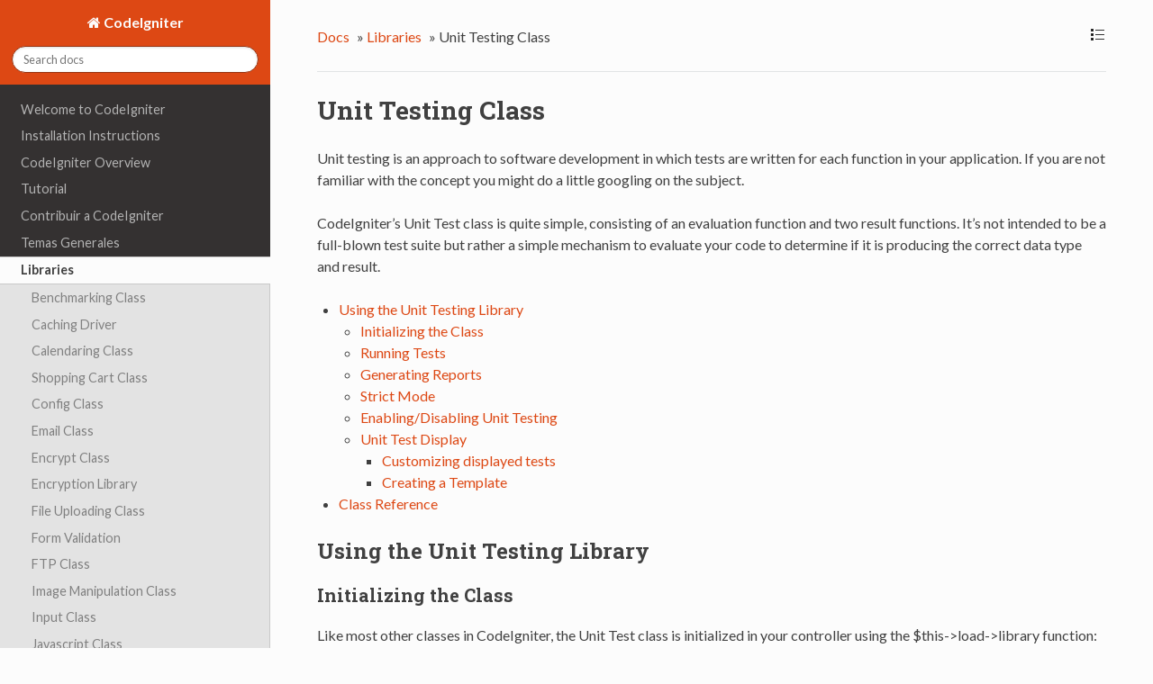

--- FILE ---
content_type: text/html
request_url: https://www.codeigniter.es/user_guide/libraries/unit_testing.html
body_size: 8462
content:


<!DOCTYPE html>
<!--[if IE 8]><html class="no-js lt-ie9" lang="en" > <![endif]-->
<!--[if gt IE 8]><!--> <html class="no-js" lang="en" > <!--<![endif]-->
<head>
  <meta charset="utf-8">
  <meta name="viewport" content="width=device-width, initial-scale=1.0">
  
  <title>Unit Testing Class &mdash; CodeIgniter 3.1.5 documentación</title>
  

  
  
    <link rel="shortcut icon" href="../_static/ci-icon.ico"/>
  

  
  <link href='https://fonts.googleapis.com/css?family=Lato:400,700,400italic,700italic|Roboto+Slab:400,700|Inconsolata:400,700&subset=latin,cyrillic' rel='stylesheet' type='text/css'>

  
  
    

  

  
  
    <link rel="stylesheet" href="../_static/css/citheme.css" type="text/css" />
  

  
    <link rel="top" title="CodeIgniter 3.1.5 documentación" href="../index.html"/>
        <link rel="up" title="Libraries" href="index.html"/>
        <link rel="next" title="URI Class" href="uri.html"/>
        <link rel="prev" title="Typography Class" href="typography.html"/> 

  
  <script src="https://cdnjs.cloudflare.com/ajax/libs/modernizr/2.6.2/modernizr.min.js"></script>

</head>

<body class="wy-body-for-nav" role="document">

  <div id="nav">
  <div id="nav_inner">
    
    
    
      <div id="pulldown-menu" class="ciNav">
        <ul>
<li class="toctree-l1"><a class="reference internal" href="../general/welcome.html">Welcome to CodeIgniter</a><ul class="simple">
</ul>
</li>
</ul>
<ul>
<li class="toctree-l1"><a class="reference internal" href="../installation/index.html">Installation Instructions</a><ul>
<li class="toctree-l2"><a class="reference internal" href="../installation/downloads.html">Downloading CodeIgniter</a></li>
<li class="toctree-l2"><a class="reference internal" href="../installation/index.html">Installation Instructions</a></li>
<li class="toctree-l2"><a class="reference internal" href="../installation/upgrading.html">Upgrading From a Previous Version</a></li>
<li class="toctree-l2"><a class="reference internal" href="../installation/troubleshooting.html">Troubleshooting</a></li>
</ul>
</li>
</ul>
<ul>
<li class="toctree-l1"><a class="reference internal" href="../overview/index.html">CodeIgniter Overview</a><ul>
<li class="toctree-l2"><a class="reference internal" href="../overview/getting_started.html">Getting Started</a></li>
<li class="toctree-l2"><a class="reference internal" href="../overview/at_a_glance.html">CodeIgniter at a Glance</a></li>
<li class="toctree-l2"><a class="reference internal" href="../overview/features.html">Supported Features</a></li>
<li class="toctree-l2"><a class="reference internal" href="../overview/appflow.html">Application Flow Chart</a></li>
<li class="toctree-l2"><a class="reference internal" href="../overview/mvc.html">Model-View-Controller</a></li>
<li class="toctree-l2"><a class="reference internal" href="../overview/goals.html">Architectural Goals</a></li>
</ul>
</li>
</ul>
<ul>
<li class="toctree-l1"><a class="reference internal" href="../tutorial/index.html">Tutorial</a><ul>
<li class="toctree-l2"><a class="reference internal" href="../tutorial/static_pages.html">Static pages</a></li>
<li class="toctree-l2"><a class="reference internal" href="../tutorial/news_section.html">News section</a></li>
<li class="toctree-l2"><a class="reference internal" href="../tutorial/create_news_items.html">Create news items</a></li>
<li class="toctree-l2"><a class="reference internal" href="../tutorial/conclusion.html">Conclusion</a></li>
</ul>
</li>
</ul>
<ul>
<li class="toctree-l1"><a class="reference internal" href="../contributing/index.html">Contribuir a CodeIgniter</a><ul>
<li class="toctree-l2"><a class="reference internal" href="../documentation/index.html">Escribir documentación de CodeIgniter</a></li>
<li class="toctree-l2"><a class="reference internal" href="../DCO.html">Developer&#8217;s Certificate of Origin 1.1</a></li>
</ul>
</li>
</ul>
<ul>
<li class="toctree-l1"><a class="reference internal" href="../general/index.html">Temas Generales</a><ul>
<li class="toctree-l2"><a class="reference internal" href="../general/urls.html">Las URLs de CodeIgniter</a></li>
<li class="toctree-l2"><a class="reference internal" href="../general/controllers.html">Controlladores</a></li>
<li class="toctree-l2"><a class="reference internal" href="../general/reserved_names.html">Nombres Reservados</a></li>
<li class="toctree-l2"><a class="reference internal" href="../general/views.html">Vistas</a></li>
<li class="toctree-l2"><a class="reference internal" href="../general/models.html">Modelos</a></li>
<li class="toctree-l2"><a class="reference internal" href="../general/helpers.html">Helpers</a></li>
<li class="toctree-l2"><a class="reference internal" href="../general/libraries.html">Using CodeIgniter Libraries</a></li>
<li class="toctree-l2"><a class="reference internal" href="../general/creating_libraries.html">Creating Libraries</a></li>
<li class="toctree-l2"><a class="reference internal" href="../general/drivers.html">Using CodeIgniter Drivers</a></li>
<li class="toctree-l2"><a class="reference internal" href="../general/creating_drivers.html">Creating Drivers</a></li>
<li class="toctree-l2"><a class="reference internal" href="../general/core_classes.html">Creating Core System Classes</a></li>
<li class="toctree-l2"><a class="reference internal" href="../general/ancillary_classes.html">Creating Ancillary Classes</a></li>
<li class="toctree-l2"><a class="reference internal" href="../general/hooks.html">Hooks - Extending the Framework Core</a></li>
<li class="toctree-l2"><a class="reference internal" href="../general/autoloader.html">Auto-loading Resources</a></li>
<li class="toctree-l2"><a class="reference internal" href="../general/common_functions.html">Common Functions</a></li>
<li class="toctree-l2"><a class="reference internal" href="../general/compatibility_functions.html">Compatibility Functions</a></li>
<li class="toctree-l2"><a class="reference internal" href="../general/routing.html">URI Routing</a></li>
<li class="toctree-l2"><a class="reference internal" href="../general/errors.html">Error Handling</a></li>
<li class="toctree-l2"><a class="reference internal" href="../general/caching.html">Caching</a></li>
<li class="toctree-l2"><a class="reference internal" href="../general/profiling.html">Profiling Your Application</a></li>
<li class="toctree-l2"><a class="reference internal" href="../general/cli.html">Running via the CLI</a></li>
<li class="toctree-l2"><a class="reference internal" href="../general/managing_apps.html">Managing your Applications</a></li>
<li class="toctree-l2"><a class="reference internal" href="../general/environments.html">Handling Multiple Environments</a></li>
<li class="toctree-l2"><a class="reference internal" href="../general/alternative_php.html">Alternate PHP Syntax for View Files</a></li>
<li class="toctree-l2"><a class="reference internal" href="../general/security.html">Security</a></li>
<li class="toctree-l2"><a class="reference internal" href="../general/styleguide.html">PHP Style Guide</a></li>
</ul>
</li>
</ul>
<ul class="current">
<li class="toctree-l1 current"><a class="reference internal" href="index.html">Libraries</a><ul class="current">
<li class="toctree-l2"><a class="reference internal" href="benchmark.html">Benchmarking Class</a></li>
<li class="toctree-l2"><a class="reference internal" href="caching.html">Caching Driver</a></li>
<li class="toctree-l2"><a class="reference internal" href="calendar.html">Calendaring Class</a></li>
<li class="toctree-l2"><a class="reference internal" href="cart.html">Shopping Cart Class</a></li>
<li class="toctree-l2"><a class="reference internal" href="config.html">Config Class</a></li>
<li class="toctree-l2"><a class="reference internal" href="email.html">Email Class</a></li>
<li class="toctree-l2"><a class="reference internal" href="encrypt.html">Encrypt Class</a></li>
<li class="toctree-l2"><a class="reference internal" href="encryption.html">Encryption Library</a></li>
<li class="toctree-l2"><a class="reference internal" href="file_uploading.html">File Uploading Class</a></li>
<li class="toctree-l2"><a class="reference internal" href="form_validation.html">Form Validation</a></li>
<li class="toctree-l2"><a class="reference internal" href="ftp.html">FTP Class</a></li>
<li class="toctree-l2"><a class="reference internal" href="image_lib.html">Image Manipulation Class</a></li>
<li class="toctree-l2"><a class="reference internal" href="input.html">Input Class</a></li>
<li class="toctree-l2"><a class="reference internal" href="javascript.html">Javascript Class</a></li>
<li class="toctree-l2"><a class="reference internal" href="language.html">Language Class</a></li>
<li class="toctree-l2"><a class="reference internal" href="loader.html">Loader Class</a></li>
<li class="toctree-l2"><a class="reference internal" href="migration.html">Migrations Class</a></li>
<li class="toctree-l2"><a class="reference internal" href="output.html">Output Class</a></li>
<li class="toctree-l2"><a class="reference internal" href="pagination.html">Pagination Class</a></li>
<li class="toctree-l2"><a class="reference internal" href="parser.html">Template Parser Class</a></li>
<li class="toctree-l2"><a class="reference internal" href="security.html">Security Class</a></li>
<li class="toctree-l2"><a class="reference internal" href="sessions.html">Session Library</a></li>
<li class="toctree-l2"><a class="reference internal" href="table.html">HTML Table Class</a></li>
<li class="toctree-l2"><a class="reference internal" href="trackback.html">Trackback Class</a></li>
<li class="toctree-l2"><a class="reference internal" href="typography.html">Typography Class</a></li>
<li class="toctree-l2 current"><a class="current reference internal" href="">Unit Testing Class</a></li>
<li class="toctree-l2"><a class="reference internal" href="uri.html">URI Class</a></li>
<li class="toctree-l2"><a class="reference internal" href="user_agent.html">User Agent Class</a></li>
<li class="toctree-l2"><a class="reference internal" href="xmlrpc.html">XML-RPC and XML-RPC Server Classes</a></li>
<li class="toctree-l2"><a class="reference internal" href="zip.html">Zip Encoding Class</a></li>
</ul>
</li>
</ul>
<ul>
<li class="toctree-l1"><a class="reference internal" href="../database/index.html">Database Reference</a><ul>
<li class="toctree-l2"><a class="reference internal" href="../database/examples.html">Quick Start: Usage Examples</a></li>
<li class="toctree-l2"><a class="reference internal" href="../database/configuration.html">Database Configuration</a></li>
<li class="toctree-l2"><a class="reference internal" href="../database/connecting.html">Connecting to a Database</a></li>
<li class="toctree-l2"><a class="reference internal" href="../database/queries.html">Running Queries</a></li>
<li class="toctree-l2"><a class="reference internal" href="../database/results.html">Generating Query Results</a></li>
<li class="toctree-l2"><a class="reference internal" href="../database/helpers.html">Query Helper Functions</a></li>
<li class="toctree-l2"><a class="reference internal" href="../database/query_builder.html">Query Builder Class</a></li>
<li class="toctree-l2"><a class="reference internal" href="../database/transactions.html">Transactions</a></li>
<li class="toctree-l2"><a class="reference internal" href="../database/metadata.html">Getting MetaData</a></li>
<li class="toctree-l2"><a class="reference internal" href="../database/call_function.html">Custom Function Calls</a></li>
<li class="toctree-l2"><a class="reference internal" href="../database/caching.html">Query Caching</a></li>
<li class="toctree-l2"><a class="reference internal" href="../database/forge.html">Database Manipulation with Database Forge</a></li>
<li class="toctree-l2"><a class="reference internal" href="../database/utilities.html">Database Utilities Class</a></li>
<li class="toctree-l2"><a class="reference internal" href="../database/db_driver_reference.html">Database Driver Reference</a></li>
</ul>
</li>
</ul>
<ul>
<li class="toctree-l1"><a class="reference internal" href="../helpers/index.html">Helpers</a><ul>
<li class="toctree-l2"><a class="reference internal" href="../helpers/array_helper.html">Array Helper</a></li>
<li class="toctree-l2"><a class="reference internal" href="../helpers/captcha_helper.html">CAPTCHA Helper</a></li>
<li class="toctree-l2"><a class="reference internal" href="../helpers/cookie_helper.html">Cookie Helper</a></li>
<li class="toctree-l2"><a class="reference internal" href="../helpers/date_helper.html">Date Helper</a></li>
<li class="toctree-l2"><a class="reference internal" href="../helpers/directory_helper.html">Directory Helper</a></li>
<li class="toctree-l2"><a class="reference internal" href="../helpers/download_helper.html">Download Helper</a></li>
<li class="toctree-l2"><a class="reference internal" href="../helpers/email_helper.html">Email Helper</a></li>
<li class="toctree-l2"><a class="reference internal" href="../helpers/file_helper.html">File Helper</a></li>
<li class="toctree-l2"><a class="reference internal" href="../helpers/form_helper.html">Form Helper</a></li>
<li class="toctree-l2"><a class="reference internal" href="../helpers/html_helper.html">HTML Helper</a></li>
<li class="toctree-l2"><a class="reference internal" href="../helpers/inflector_helper.html">Inflector Helper</a></li>
<li class="toctree-l2"><a class="reference internal" href="../helpers/language_helper.html">Language Helper</a></li>
<li class="toctree-l2"><a class="reference internal" href="../helpers/number_helper.html">Number Helper</a></li>
<li class="toctree-l2"><a class="reference internal" href="../helpers/path_helper.html">Path Helper</a></li>
<li class="toctree-l2"><a class="reference internal" href="../helpers/security_helper.html">Security Helper</a></li>
<li class="toctree-l2"><a class="reference internal" href="../helpers/smiley_helper.html">Smiley Helper</a></li>
<li class="toctree-l2"><a class="reference internal" href="../helpers/string_helper.html">String Helper</a></li>
<li class="toctree-l2"><a class="reference internal" href="../helpers/text_helper.html">Text Helper</a></li>
<li class="toctree-l2"><a class="reference internal" href="../helpers/typography_helper.html">Typography Helper</a></li>
<li class="toctree-l2"><a class="reference internal" href="../helpers/url_helper.html">URL Helper</a></li>
<li class="toctree-l2"><a class="reference internal" href="../helpers/xml_helper.html">XML Helper</a></li>
</ul>
</li>
</ul>

      </div>
    
      
  </div>
</div>
<div id="nav2">
  <a href="#" id="openToc">
    <img src="[data-uri]" title="Toggle Table of Contents" alt="Toggle Table of Contents" />
  </a>
</div>

  <div class="wy-grid-for-nav">

    
    <nav data-toggle="wy-nav-shift" class="wy-nav-side">
      <div class="wy-side-nav-search">
        
          <a href="../index.html" class="fa fa-home"> CodeIgniter</a>
        
        
<div role="search">
  <form id="rtd-search-form" class="wy-form" action="../search.html" method="get">
    <input type="text" name="q" placeholder="Search docs" />
    <input type="hidden" name="check_keywords" value="yes" />
    <input type="hidden" name="area" value="default" />
  </form>
</div>
      </div>

      <div class="wy-menu wy-menu-vertical" data-spy="affix" role="navigation" aria-label="main navigation">
        
          
          
              <ul>
<li class="toctree-l1"><a class="reference internal" href="../general/welcome.html">Welcome to CodeIgniter</a><ul class="simple">
</ul>
</li>
</ul>
<ul>
<li class="toctree-l1"><a class="reference internal" href="../installation/index.html">Installation Instructions</a><ul>
<li class="toctree-l2"><a class="reference internal" href="../installation/downloads.html">Downloading CodeIgniter</a></li>
<li class="toctree-l2"><a class="reference internal" href="../installation/index.html">Installation Instructions</a></li>
<li class="toctree-l2"><a class="reference internal" href="../installation/upgrading.html">Upgrading From a Previous Version</a></li>
<li class="toctree-l2"><a class="reference internal" href="../installation/troubleshooting.html">Troubleshooting</a></li>
</ul>
</li>
</ul>
<ul>
<li class="toctree-l1"><a class="reference internal" href="../overview/index.html">CodeIgniter Overview</a><ul>
<li class="toctree-l2"><a class="reference internal" href="../overview/getting_started.html">Getting Started</a></li>
<li class="toctree-l2"><a class="reference internal" href="../overview/at_a_glance.html">CodeIgniter at a Glance</a></li>
<li class="toctree-l2"><a class="reference internal" href="../overview/features.html">Supported Features</a></li>
<li class="toctree-l2"><a class="reference internal" href="../overview/appflow.html">Application Flow Chart</a></li>
<li class="toctree-l2"><a class="reference internal" href="../overview/mvc.html">Model-View-Controller</a></li>
<li class="toctree-l2"><a class="reference internal" href="../overview/goals.html">Architectural Goals</a></li>
</ul>
</li>
</ul>
<ul>
<li class="toctree-l1"><a class="reference internal" href="../tutorial/index.html">Tutorial</a><ul>
<li class="toctree-l2"><a class="reference internal" href="../tutorial/static_pages.html">Static pages</a></li>
<li class="toctree-l2"><a class="reference internal" href="../tutorial/news_section.html">News section</a></li>
<li class="toctree-l2"><a class="reference internal" href="../tutorial/create_news_items.html">Create news items</a></li>
<li class="toctree-l2"><a class="reference internal" href="../tutorial/conclusion.html">Conclusion</a></li>
</ul>
</li>
</ul>
<ul>
<li class="toctree-l1"><a class="reference internal" href="../contributing/index.html">Contribuir a CodeIgniter</a><ul>
<li class="toctree-l2"><a class="reference internal" href="../documentation/index.html">Escribir documentación de CodeIgniter</a></li>
<li class="toctree-l2"><a class="reference internal" href="../DCO.html">Developer&#8217;s Certificate of Origin 1.1</a></li>
</ul>
</li>
</ul>
<ul>
<li class="toctree-l1"><a class="reference internal" href="../general/index.html">Temas Generales</a><ul>
<li class="toctree-l2"><a class="reference internal" href="../general/urls.html">Las URLs de CodeIgniter</a></li>
<li class="toctree-l2"><a class="reference internal" href="../general/controllers.html">Controlladores</a></li>
<li class="toctree-l2"><a class="reference internal" href="../general/reserved_names.html">Nombres Reservados</a></li>
<li class="toctree-l2"><a class="reference internal" href="../general/views.html">Vistas</a></li>
<li class="toctree-l2"><a class="reference internal" href="../general/models.html">Modelos</a></li>
<li class="toctree-l2"><a class="reference internal" href="../general/helpers.html">Helpers</a></li>
<li class="toctree-l2"><a class="reference internal" href="../general/libraries.html">Using CodeIgniter Libraries</a></li>
<li class="toctree-l2"><a class="reference internal" href="../general/creating_libraries.html">Creating Libraries</a></li>
<li class="toctree-l2"><a class="reference internal" href="../general/drivers.html">Using CodeIgniter Drivers</a></li>
<li class="toctree-l2"><a class="reference internal" href="../general/creating_drivers.html">Creating Drivers</a></li>
<li class="toctree-l2"><a class="reference internal" href="../general/core_classes.html">Creating Core System Classes</a></li>
<li class="toctree-l2"><a class="reference internal" href="../general/ancillary_classes.html">Creating Ancillary Classes</a></li>
<li class="toctree-l2"><a class="reference internal" href="../general/hooks.html">Hooks - Extending the Framework Core</a></li>
<li class="toctree-l2"><a class="reference internal" href="../general/autoloader.html">Auto-loading Resources</a></li>
<li class="toctree-l2"><a class="reference internal" href="../general/common_functions.html">Common Functions</a></li>
<li class="toctree-l2"><a class="reference internal" href="../general/compatibility_functions.html">Compatibility Functions</a></li>
<li class="toctree-l2"><a class="reference internal" href="../general/routing.html">URI Routing</a></li>
<li class="toctree-l2"><a class="reference internal" href="../general/errors.html">Error Handling</a></li>
<li class="toctree-l2"><a class="reference internal" href="../general/caching.html">Caching</a></li>
<li class="toctree-l2"><a class="reference internal" href="../general/profiling.html">Profiling Your Application</a></li>
<li class="toctree-l2"><a class="reference internal" href="../general/cli.html">Running via the CLI</a></li>
<li class="toctree-l2"><a class="reference internal" href="../general/managing_apps.html">Managing your Applications</a></li>
<li class="toctree-l2"><a class="reference internal" href="../general/environments.html">Handling Multiple Environments</a></li>
<li class="toctree-l2"><a class="reference internal" href="../general/alternative_php.html">Alternate PHP Syntax for View Files</a></li>
<li class="toctree-l2"><a class="reference internal" href="../general/security.html">Security</a></li>
<li class="toctree-l2"><a class="reference internal" href="../general/styleguide.html">PHP Style Guide</a></li>
</ul>
</li>
</ul>
<ul class="current">
<li class="toctree-l1 current"><a class="reference internal" href="index.html">Libraries</a><ul class="current">
<li class="toctree-l2"><a class="reference internal" href="benchmark.html">Benchmarking Class</a></li>
<li class="toctree-l2"><a class="reference internal" href="caching.html">Caching Driver</a></li>
<li class="toctree-l2"><a class="reference internal" href="calendar.html">Calendaring Class</a></li>
<li class="toctree-l2"><a class="reference internal" href="cart.html">Shopping Cart Class</a></li>
<li class="toctree-l2"><a class="reference internal" href="config.html">Config Class</a></li>
<li class="toctree-l2"><a class="reference internal" href="email.html">Email Class</a></li>
<li class="toctree-l2"><a class="reference internal" href="encrypt.html">Encrypt Class</a></li>
<li class="toctree-l2"><a class="reference internal" href="encryption.html">Encryption Library</a></li>
<li class="toctree-l2"><a class="reference internal" href="file_uploading.html">File Uploading Class</a></li>
<li class="toctree-l2"><a class="reference internal" href="form_validation.html">Form Validation</a></li>
<li class="toctree-l2"><a class="reference internal" href="ftp.html">FTP Class</a></li>
<li class="toctree-l2"><a class="reference internal" href="image_lib.html">Image Manipulation Class</a></li>
<li class="toctree-l2"><a class="reference internal" href="input.html">Input Class</a></li>
<li class="toctree-l2"><a class="reference internal" href="javascript.html">Javascript Class</a></li>
<li class="toctree-l2"><a class="reference internal" href="language.html">Language Class</a></li>
<li class="toctree-l2"><a class="reference internal" href="loader.html">Loader Class</a></li>
<li class="toctree-l2"><a class="reference internal" href="migration.html">Migrations Class</a></li>
<li class="toctree-l2"><a class="reference internal" href="output.html">Output Class</a></li>
<li class="toctree-l2"><a class="reference internal" href="pagination.html">Pagination Class</a></li>
<li class="toctree-l2"><a class="reference internal" href="parser.html">Template Parser Class</a></li>
<li class="toctree-l2"><a class="reference internal" href="security.html">Security Class</a></li>
<li class="toctree-l2"><a class="reference internal" href="sessions.html">Session Library</a></li>
<li class="toctree-l2"><a class="reference internal" href="table.html">HTML Table Class</a></li>
<li class="toctree-l2"><a class="reference internal" href="trackback.html">Trackback Class</a></li>
<li class="toctree-l2"><a class="reference internal" href="typography.html">Typography Class</a></li>
<li class="toctree-l2 current"><a class="current reference internal" href="">Unit Testing Class</a></li>
<li class="toctree-l2"><a class="reference internal" href="uri.html">URI Class</a></li>
<li class="toctree-l2"><a class="reference internal" href="user_agent.html">User Agent Class</a></li>
<li class="toctree-l2"><a class="reference internal" href="xmlrpc.html">XML-RPC and XML-RPC Server Classes</a></li>
<li class="toctree-l2"><a class="reference internal" href="zip.html">Zip Encoding Class</a></li>
</ul>
</li>
</ul>
<ul>
<li class="toctree-l1"><a class="reference internal" href="../database/index.html">Database Reference</a><ul>
<li class="toctree-l2"><a class="reference internal" href="../database/examples.html">Quick Start: Usage Examples</a></li>
<li class="toctree-l2"><a class="reference internal" href="../database/configuration.html">Database Configuration</a></li>
<li class="toctree-l2"><a class="reference internal" href="../database/connecting.html">Connecting to a Database</a></li>
<li class="toctree-l2"><a class="reference internal" href="../database/queries.html">Running Queries</a></li>
<li class="toctree-l2"><a class="reference internal" href="../database/results.html">Generating Query Results</a></li>
<li class="toctree-l2"><a class="reference internal" href="../database/helpers.html">Query Helper Functions</a></li>
<li class="toctree-l2"><a class="reference internal" href="../database/query_builder.html">Query Builder Class</a></li>
<li class="toctree-l2"><a class="reference internal" href="../database/transactions.html">Transactions</a></li>
<li class="toctree-l2"><a class="reference internal" href="../database/metadata.html">Getting MetaData</a></li>
<li class="toctree-l2"><a class="reference internal" href="../database/call_function.html">Custom Function Calls</a></li>
<li class="toctree-l2"><a class="reference internal" href="../database/caching.html">Query Caching</a></li>
<li class="toctree-l2"><a class="reference internal" href="../database/forge.html">Database Manipulation with Database Forge</a></li>
<li class="toctree-l2"><a class="reference internal" href="../database/utilities.html">Database Utilities Class</a></li>
<li class="toctree-l2"><a class="reference internal" href="../database/db_driver_reference.html">Database Driver Reference</a></li>
</ul>
</li>
</ul>
<ul>
<li class="toctree-l1"><a class="reference internal" href="../helpers/index.html">Helpers</a><ul>
<li class="toctree-l2"><a class="reference internal" href="../helpers/array_helper.html">Array Helper</a></li>
<li class="toctree-l2"><a class="reference internal" href="../helpers/captcha_helper.html">CAPTCHA Helper</a></li>
<li class="toctree-l2"><a class="reference internal" href="../helpers/cookie_helper.html">Cookie Helper</a></li>
<li class="toctree-l2"><a class="reference internal" href="../helpers/date_helper.html">Date Helper</a></li>
<li class="toctree-l2"><a class="reference internal" href="../helpers/directory_helper.html">Directory Helper</a></li>
<li class="toctree-l2"><a class="reference internal" href="../helpers/download_helper.html">Download Helper</a></li>
<li class="toctree-l2"><a class="reference internal" href="../helpers/email_helper.html">Email Helper</a></li>
<li class="toctree-l2"><a class="reference internal" href="../helpers/file_helper.html">File Helper</a></li>
<li class="toctree-l2"><a class="reference internal" href="../helpers/form_helper.html">Form Helper</a></li>
<li class="toctree-l2"><a class="reference internal" href="../helpers/html_helper.html">HTML Helper</a></li>
<li class="toctree-l2"><a class="reference internal" href="../helpers/inflector_helper.html">Inflector Helper</a></li>
<li class="toctree-l2"><a class="reference internal" href="../helpers/language_helper.html">Language Helper</a></li>
<li class="toctree-l2"><a class="reference internal" href="../helpers/number_helper.html">Number Helper</a></li>
<li class="toctree-l2"><a class="reference internal" href="../helpers/path_helper.html">Path Helper</a></li>
<li class="toctree-l2"><a class="reference internal" href="../helpers/security_helper.html">Security Helper</a></li>
<li class="toctree-l2"><a class="reference internal" href="../helpers/smiley_helper.html">Smiley Helper</a></li>
<li class="toctree-l2"><a class="reference internal" href="../helpers/string_helper.html">String Helper</a></li>
<li class="toctree-l2"><a class="reference internal" href="../helpers/text_helper.html">Text Helper</a></li>
<li class="toctree-l2"><a class="reference internal" href="../helpers/typography_helper.html">Typography Helper</a></li>
<li class="toctree-l2"><a class="reference internal" href="../helpers/url_helper.html">URL Helper</a></li>
<li class="toctree-l2"><a class="reference internal" href="../helpers/xml_helper.html">XML Helper</a></li>
</ul>
</li>
</ul>

          
        
      </div>
      &nbsp;
    </nav>

    <section data-toggle="wy-nav-shift" class="wy-nav-content-wrap">

      
      <nav class="wy-nav-top" role="navigation" aria-label="top navigation">
        <i data-toggle="wy-nav-top" class="fa fa-bars"></i>
        <a href="../index.html">CodeIgniter</a>
      </nav>


      
      <div class="wy-nav-content">
        <div class="rst-content">
          <div role="navigation" aria-label="breadcrumbs navigation">
  <ul class="wy-breadcrumbs">
    <li><a href="../index.html">Docs</a> &raquo;</li>
      
        <li><a href="index.html">Libraries</a> &raquo;</li>
      
    <li>Unit Testing Class</li>
    <li class="wy-breadcrumbs-aside">
      
    </li>
    <div style="float:right;margin-left:5px;" id="closeMe">
      <img title="Classic Layout" alt="classic layout" src="[data-uri]" />
    </div>
  </ul>
  <hr/>
</div>
          <div role="main" class="document">
            
  <div class="section" id="unit-testing-class">
<h1>Unit Testing Class<a class="headerlink" href="#unit-testing-class" title="Permalink to this headline">¶</a></h1>
<p>Unit testing is an approach to software development in which tests are
written for each function in your application. If you are not familiar
with the concept you might do a little googling on the subject.</p>
<p>CodeIgniter&#8217;s Unit Test class is quite simple, consisting of an
evaluation function and two result functions. It&#8217;s not intended to be a
full-blown test suite but rather a simple mechanism to evaluate your
code to determine if it is producing the correct data type and result.</p>
<div class="contents local topic" id="contents">
<ul class="simple">
<li><a class="reference internal" href="#using-the-unit-testing-library" id="id1">Using the Unit Testing Library</a><ul>
<li><a class="reference internal" href="#initializing-the-class" id="id2">Initializing the Class</a></li>
<li><a class="reference internal" href="#running-tests" id="id3">Running Tests</a></li>
<li><a class="reference internal" href="#generating-reports" id="id4">Generating Reports</a></li>
<li><a class="reference internal" href="#strict-mode" id="id5">Strict Mode</a></li>
<li><a class="reference internal" href="#enabling-disabling-unit-testing" id="id6">Enabling/Disabling Unit Testing</a></li>
<li><a class="reference internal" href="#unit-test-display" id="id7">Unit Test Display</a><ul>
<li><a class="reference internal" href="#customizing-displayed-tests" id="id8">Customizing displayed tests</a></li>
<li><a class="reference internal" href="#creating-a-template" id="id9">Creating a Template</a></li>
</ul>
</li>
</ul>
</li>
<li><a class="reference internal" href="#class-reference" id="id10">Class Reference</a></li>
</ul>
</div>
<div class="custom-index container"></div><div class="section" id="using-the-unit-testing-library">
<h2><a class="toc-backref" href="#id1">Using the Unit Testing Library</a><a class="headerlink" href="#using-the-unit-testing-library" title="Permalink to this headline">¶</a></h2>
<div class="section" id="initializing-the-class">
<h3><a class="toc-backref" href="#id2">Initializing the Class</a><a class="headerlink" href="#initializing-the-class" title="Permalink to this headline">¶</a></h3>
<p>Like most other classes in CodeIgniter, the Unit Test class is
initialized in your controller using the $this-&gt;load-&gt;library function:</p>
<div class="highlight-ci"><div class="highlight"><pre><span></span><span class="nv">$this</span><span class="o">-&gt;</span><span class="na">load</span><span class="o">-&gt;</span><span class="na">library</span><span class="p">(</span><span class="s1">&#39;unit_test&#39;</span><span class="p">);</span>
</pre></div>
</div>
<p>Once loaded, the Unit Test object will be available using <tt class="docutils literal"><span class="pre">$this-&gt;unit</span></tt></p>
</div>
<div class="section" id="running-tests">
<h3><a class="toc-backref" href="#id3">Running Tests</a><a class="headerlink" href="#running-tests" title="Permalink to this headline">¶</a></h3>
<p>Running a test involves supplying a test and an expected result in the
following way:</p>
<blockquote>
<div>$this-&gt;unit-&gt;run(&#8216;test&#8217;, &#8216;expected result&#8217;, &#8216;test name&#8217;, &#8216;notes&#8217;);</div></blockquote>
<p>Where test is the result of the code you wish to test, expected result
is the data type you expect, test name is an optional name you can give
your test, and notes are optional notes. Example:</p>
<div class="highlight-ci"><div class="highlight"><pre><span></span><span class="nv">$test</span> <span class="o">=</span> <span class="mi">1</span> <span class="o">+</span> <span class="mi">1</span><span class="p">;</span>

<span class="nv">$expected_result</span> <span class="o">=</span> <span class="mi">2</span><span class="p">;</span>

<span class="nv">$test_name</span> <span class="o">=</span> <span class="s1">&#39;Adds one plus one&#39;</span><span class="p">;</span>

<span class="nv">$this</span><span class="o">-&gt;</span><span class="na">unit</span><span class="o">-&gt;</span><span class="na">run</span><span class="p">(</span><span class="nv">$test</span><span class="p">,</span> <span class="nv">$expected_result</span><span class="p">,</span> <span class="nv">$test_name</span><span class="p">);</span>
</pre></div>
</div>
<p>The expected result you supply can either be a literal match, or a data
type match. Here&#8217;s an example of a literal:</p>
<div class="highlight-ci"><div class="highlight"><pre><span></span><span class="nv">$this</span><span class="o">-&gt;</span><span class="na">unit</span><span class="o">-&gt;</span><span class="na">run</span><span class="p">(</span><span class="s1">&#39;Foo&#39;</span><span class="p">,</span> <span class="s1">&#39;Foo&#39;</span><span class="p">);</span>
</pre></div>
</div>
<p>Here is an example of a data type match:</p>
<div class="highlight-ci"><div class="highlight"><pre><span></span><span class="nv">$this</span><span class="o">-&gt;</span><span class="na">unit</span><span class="o">-&gt;</span><span class="na">run</span><span class="p">(</span><span class="s1">&#39;Foo&#39;</span><span class="p">,</span> <span class="s1">&#39;is_string&#39;</span><span class="p">);</span>
</pre></div>
</div>
<p>Notice the use of &#8220;is_string&#8221; in the second parameter? This tells the
function to evaluate whether your test is producing a string as the
result. Here is a list of allowed comparison types:</p>
<ul class="simple">
<li>is_object</li>
<li>is_string</li>
<li>is_bool</li>
<li>is_true</li>
<li>is_false</li>
<li>is_int</li>
<li>is_numeric</li>
<li>is_float</li>
<li>is_double</li>
<li>is_array</li>
<li>is_null</li>
<li>is_resource</li>
</ul>
</div>
<div class="section" id="generating-reports">
<h3><a class="toc-backref" href="#id4">Generating Reports</a><a class="headerlink" href="#generating-reports" title="Permalink to this headline">¶</a></h3>
<p>You can either display results after each test, or your can run several
tests and generate a report at the end. To show a report directly simply
echo or return the run function:</p>
<div class="highlight-ci"><div class="highlight"><pre><span></span><span class="k">echo</span> <span class="nv">$this</span><span class="o">-&gt;</span><span class="na">unit</span><span class="o">-&gt;</span><span class="na">run</span><span class="p">(</span><span class="nv">$test</span><span class="p">,</span> <span class="nv">$expected_result</span><span class="p">);</span>
</pre></div>
</div>
<p>To run a full report of all tests, use this:</p>
<div class="highlight-ci"><div class="highlight"><pre><span></span><span class="k">echo</span> <span class="nv">$this</span><span class="o">-&gt;</span><span class="na">unit</span><span class="o">-&gt;</span><span class="na">report</span><span class="p">();</span>
</pre></div>
</div>
<p>The report will be formatted in an HTML table for viewing. If you prefer
the raw data you can retrieve an array using:</p>
<div class="highlight-ci"><div class="highlight"><pre><span></span><span class="k">echo</span> <span class="nv">$this</span><span class="o">-&gt;</span><span class="na">unit</span><span class="o">-&gt;</span><span class="na">result</span><span class="p">();</span>
</pre></div>
</div>
</div>
<div class="section" id="strict-mode">
<h3><a class="toc-backref" href="#id5">Strict Mode</a><a class="headerlink" href="#strict-mode" title="Permalink to this headline">¶</a></h3>
<p>By default the unit test class evaluates literal matches loosely.
Consider this example:</p>
<div class="highlight-ci"><div class="highlight"><pre><span></span><span class="nv">$this</span><span class="o">-&gt;</span><span class="na">unit</span><span class="o">-&gt;</span><span class="na">run</span><span class="p">(</span><span class="mi">1</span><span class="p">,</span> <span class="k">TRUE</span><span class="p">);</span>
</pre></div>
</div>
<p>The test is evaluating an integer, but the expected result is a boolean.
PHP, however, due to it&#8217;s loose data-typing will evaluate the above code
as TRUE using a normal equality test:</p>
<div class="highlight-ci"><div class="highlight"><pre><span></span><span class="k">if</span> <span class="p">(</span><span class="mi">1</span> <span class="o">==</span> <span class="k">TRUE</span><span class="p">)</span> <span class="k">echo</span> <span class="s1">&#39;This evaluates as true&#39;</span><span class="p">;</span>
</pre></div>
</div>
<p>If you prefer, you can put the unit test class in to strict mode, which
will compare the data type as well as the value:</p>
<div class="highlight-ci"><div class="highlight"><pre><span></span><span class="k">if</span> <span class="p">(</span><span class="mi">1</span> <span class="o">===</span> <span class="k">TRUE</span><span class="p">)</span> <span class="k">echo</span> <span class="s1">&#39;This evaluates as FALSE&#39;</span><span class="p">;</span>
</pre></div>
</div>
<p>To enable strict mode use this:</p>
<div class="highlight-ci"><div class="highlight"><pre><span></span><span class="nv">$this</span><span class="o">-&gt;</span><span class="na">unit</span><span class="o">-&gt;</span><span class="na">use_strict</span><span class="p">(</span><span class="k">TRUE</span><span class="p">);</span>
</pre></div>
</div>
</div>
<div class="section" id="enabling-disabling-unit-testing">
<h3><a class="toc-backref" href="#id6">Enabling/Disabling Unit Testing</a><a class="headerlink" href="#enabling-disabling-unit-testing" title="Permalink to this headline">¶</a></h3>
<p>If you would like to leave some testing in place in your scripts, but
not have it run unless you need it, you can disable unit testing using:</p>
<div class="highlight-ci"><div class="highlight"><pre><span></span><span class="nv">$this</span><span class="o">-&gt;</span><span class="na">unit</span><span class="o">-&gt;</span><span class="na">active</span><span class="p">(</span><span class="k">FALSE</span><span class="p">);</span>
</pre></div>
</div>
</div>
<div class="section" id="unit-test-display">
<h3><a class="toc-backref" href="#id7">Unit Test Display</a><a class="headerlink" href="#unit-test-display" title="Permalink to this headline">¶</a></h3>
<p>When your unit test results display, the following items show by
default:</p>
<ul class="simple">
<li>Test Name (test_name)</li>
<li>Test Datatype (test_datatype)</li>
<li>Expected Datatype (res_datatype)</li>
<li>Result (result)</li>
<li>File Name (file)</li>
<li>Line Number (line)</li>
<li>Any notes you entered for the test (notes)</li>
</ul>
<p>You can customize which of these items get displayed by using
$this-&gt;unit-&gt;set_test_items(). For example, if you only wanted the test name
and the result displayed:</p>
<div class="section" id="customizing-displayed-tests">
<h4><a class="toc-backref" href="#id8">Customizing displayed tests</a><a class="headerlink" href="#customizing-displayed-tests" title="Permalink to this headline">¶</a></h4>
<div class="highlight-ci"><div class="highlight"><pre><span></span><span class="nv">$this</span><span class="o">-&gt;</span><span class="na">unit</span><span class="o">-&gt;</span><span class="na">set_test_items</span><span class="p">(</span><span class="k">array</span><span class="p">(</span><span class="s1">&#39;test_name&#39;</span><span class="p">,</span> <span class="s1">&#39;result&#39;</span><span class="p">));</span>
</pre></div>
</div>
</div>
<div class="section" id="creating-a-template">
<h4><a class="toc-backref" href="#id9">Creating a Template</a><a class="headerlink" href="#creating-a-template" title="Permalink to this headline">¶</a></h4>
<p>If you would like your test results formatted differently then the
default you can set your own template. Here is an example of a simple
template. Note the required pseudo-variables:</p>
<div class="highlight-ci"><div class="highlight"><pre><span></span><span class="nv">$str</span> <span class="o">=</span> <span class="s1">&#39;</span>
<span class="s1">&lt;table border=&quot;0&quot; cellpadding=&quot;4&quot; cellspacing=&quot;1&quot;&gt;</span>
<span class="s1">{rows}</span>
<span class="s1">        &lt;tr&gt;</span>
<span class="s1">                &lt;td&gt;{item}&lt;/td&gt;</span>
<span class="s1">                &lt;td&gt;{result}&lt;/td&gt;</span>
<span class="s1">        &lt;/tr&gt;</span>
<span class="s1">{/rows}</span>
<span class="s1">&lt;/table&gt;&#39;</span><span class="p">;</span>

<span class="nv">$this</span><span class="o">-&gt;</span><span class="na">unit</span><span class="o">-&gt;</span><span class="na">set_template</span><span class="p">(</span><span class="nv">$str</span><span class="p">);</span>
</pre></div>
</div>
<div class="admonition note">
<p class="first admonition-title">Note</p>
<p class="last">Your template must be declared <strong>before</strong> running the unit
test process.</p>
</div>
</div>
</div>
</div>
<div class="section" id="class-reference">
<h2><a class="toc-backref" href="#id10">Class Reference</a><a class="headerlink" href="#class-reference" title="Permalink to this headline">¶</a></h2>
<dl class="class">
<dt id="CI_Unit_test">
<em class="property">class </em><tt class="descname">CI_Unit_test</tt><a class="headerlink" href="#CI_Unit_test" title="Permalink to this definition">¶</a></dt>
<dd><dl class="method">
<dt id="CI_Unit_test::set_test_items">
<tt class="descname">set_test_items</tt><big>(</big><em>$items</em><big>)</big><a class="headerlink" href="#CI_Unit_test::set_test_items" title="Permalink to this definition">¶</a></dt>
<dd><table class="docutils field-list" frame="void" rules="none">
<col class="field-name" />
<col class="field-body" />
<tbody valign="top">
<tr class="field-odd field"><th class="field-name">Parameters:</th><td class="field-body"><ul class="first simple">
<li><strong>$items</strong> (<em>array</em>) &#8211; List of visible test items</li>
</ul>
</td>
</tr>
<tr class="field-even field"><th class="field-name">Returns:</th><td class="field-body"><p class="first last">void</p>
</td>
</tr>
</tbody>
</table>
<p>Sets a list of items that should be visible in tests.
Valid options are:</p>
<blockquote>
<div><ul class="simple">
<li>test_name</li>
<li>test_datatype</li>
<li>res_datatype</li>
<li>result</li>
<li>file</li>
<li>line</li>
<li>notes</li>
</ul>
</div></blockquote>
</dd></dl>

<dl class="method">
<dt id="CI_Unit_test::run">
<tt class="descname">run</tt><big>(</big><em>$test</em><span class="optional">[</span>, <em>$expected = TRUE</em><span class="optional">[</span>, <em>$test_name = 'undefined'</em><span class="optional">[</span>, <em>$notes = ''</em><span class="optional">]</span><span class="optional">]</span><span class="optional">]</span><big>)</big><a class="headerlink" href="#CI_Unit_test::run" title="Permalink to this definition">¶</a></dt>
<dd><table class="docutils field-list" frame="void" rules="none">
<col class="field-name" />
<col class="field-body" />
<tbody valign="top">
<tr class="field-odd field"><th class="field-name">Parameters:</th><td class="field-body"><ul class="first simple">
<li><strong>$test</strong> (<em>mixed</em>) &#8211; Test data</li>
<li><strong>$expected</strong> (<em>mixed</em>) &#8211; Expected result</li>
<li><strong>$test_name</strong> (<em>string</em>) &#8211; Test name</li>
<li><strong>$notes</strong> (<em>string</em>) &#8211; Any notes to be attached to the test</li>
</ul>
</td>
</tr>
<tr class="field-even field"><th class="field-name">Returns:</th><td class="field-body"><p class="first">Test report</p>
</td>
</tr>
<tr class="field-odd field"><th class="field-name">Return type:</th><td class="field-body"><p class="first last">string</p>
</td>
</tr>
</tbody>
</table>
<p>Runs unit tests.</p>
</dd></dl>

<dl class="method">
<dt id="CI_Unit_test::report">
<tt class="descname">report</tt><big>(</big><span class="optional">[</span><em>$result = array()</em><span class="optional">]</span><big>)</big><a class="headerlink" href="#CI_Unit_test::report" title="Permalink to this definition">¶</a></dt>
<dd><table class="docutils field-list" frame="void" rules="none">
<col class="field-name" />
<col class="field-body" />
<tbody valign="top">
<tr class="field-odd field"><th class="field-name">Parameters:</th><td class="field-body"><ul class="first simple">
<li><strong>$result</strong> (<em>array</em>) &#8211; Array containing tests results</li>
</ul>
</td>
</tr>
<tr class="field-even field"><th class="field-name">Returns:</th><td class="field-body"><p class="first">Test report</p>
</td>
</tr>
<tr class="field-odd field"><th class="field-name">Return type:</th><td class="field-body"><p class="first last">string</p>
</td>
</tr>
</tbody>
</table>
<p>Generates a report about already complete tests.</p>
</dd></dl>

<dl class="method">
<dt id="CI_Unit_test::use_strict">
<tt class="descname">use_strict</tt><big>(</big><span class="optional">[</span><em>$state = TRUE</em><span class="optional">]</span><big>)</big><a class="headerlink" href="#CI_Unit_test::use_strict" title="Permalink to this definition">¶</a></dt>
<dd><table class="docutils field-list" frame="void" rules="none">
<col class="field-name" />
<col class="field-body" />
<tbody valign="top">
<tr class="field-odd field"><th class="field-name">Parameters:</th><td class="field-body"><ul class="first simple">
<li><strong>$state</strong> (<em>bool</em>) &#8211; Strict state flag</li>
</ul>
</td>
</tr>
<tr class="field-even field"><th class="field-name">Return type:</th><td class="field-body"><p class="first last">void</p>
</td>
</tr>
</tbody>
</table>
<p>Enables/disables strict type comparison in tests.</p>
</dd></dl>

<dl class="method">
<dt id="CI_Unit_test::active">
<tt class="descname">active</tt><big>(</big><span class="optional">[</span><em>$state = TRUE</em><span class="optional">]</span><big>)</big><a class="headerlink" href="#CI_Unit_test::active" title="Permalink to this definition">¶</a></dt>
<dd><table class="docutils field-list" frame="void" rules="none">
<col class="field-name" />
<col class="field-body" />
<tbody valign="top">
<tr class="field-odd field"><th class="field-name">Parameters:</th><td class="field-body"><ul class="first simple">
<li><strong>$state</strong> (<em>bool</em>) &#8211; Whether to enable testing</li>
</ul>
</td>
</tr>
<tr class="field-even field"><th class="field-name">Return type:</th><td class="field-body"><p class="first last">void</p>
</td>
</tr>
</tbody>
</table>
<p>Enables/disables unit testing.</p>
</dd></dl>

<dl class="method">
<dt id="CI_Unit_test::result">
<tt class="descname">result</tt><big>(</big><span class="optional">[</span><em>$results = array()</em><span class="optional">]</span><big>)</big><a class="headerlink" href="#CI_Unit_test::result" title="Permalink to this definition">¶</a></dt>
<dd><table class="docutils field-list" frame="void" rules="none">
<col class="field-name" />
<col class="field-body" />
<tbody valign="top">
<tr class="field-odd field"><th class="field-name">Parameters:</th><td class="field-body"><ul class="first simple">
<li><strong>$results</strong> (<em>array</em>) &#8211; Tests results list</li>
</ul>
</td>
</tr>
<tr class="field-even field"><th class="field-name">Returns:</th><td class="field-body"><p class="first">Array of raw result data</p>
</td>
</tr>
<tr class="field-odd field"><th class="field-name">Return type:</th><td class="field-body"><p class="first last">array</p>
</td>
</tr>
</tbody>
</table>
<p>Returns raw tests results data.</p>
</dd></dl>

<dl class="method">
<dt id="CI_Unit_test::set_template">
<tt class="descname">set_template</tt><big>(</big><em>$template</em><big>)</big><a class="headerlink" href="#CI_Unit_test::set_template" title="Permalink to this definition">¶</a></dt>
<dd><table class="docutils field-list" frame="void" rules="none">
<col class="field-name" />
<col class="field-body" />
<tbody valign="top">
<tr class="field-odd field"><th class="field-name">Parameters:</th><td class="field-body"><ul class="first simple">
<li><strong>$template</strong> (<em>string</em>) &#8211; Test result template</li>
</ul>
</td>
</tr>
<tr class="field-even field"><th class="field-name">Return type:</th><td class="field-body"><p class="first last">void</p>
</td>
</tr>
</tbody>
</table>
<p>Sets the template for displaying tests results.</p>
</dd></dl>

</dd></dl>

</div>
</div>


          </div>
          <footer>
  
    <div class="rst-footer-buttons" role="navigation" aria-label="footer navigation">
      
        <a href="uri.html" class="btn btn-neutral float-right" title="URI Class">Next <span class="fa fa-arrow-circle-right"></span></a>
      
      
        <a href="typography.html" class="btn btn-neutral" title="Typography Class"><span class="fa fa-arrow-circle-left"></span> Previous</a>
      
    </div>
  

  <hr/>

  <div role="contentinfo">
    <p>
        &copy; Copyright 2014 - 2017, British Columbia Institute of Technology.
      Last updated on Jun 19, 2017.
    </p>
  </div>

  Built with <a href="http://sphinx-doc.org/">Sphinx</a> using a <a href="https://github.com/snide/sphinx_rtd_theme">theme</a> provided by <a href="https://readthedocs.org">Read the Docs</a>.
  
</footer>
        </div>
      </div>

    </section>

  </div>
  


  

    <script type="text/javascript">
        var DOCUMENTATION_OPTIONS = {
            URL_ROOT:'../',
            VERSION:'3.1.5',
            COLLAPSE_INDEX:false,
            FILE_SUFFIX:'.html',
            HAS_SOURCE:  false
        };
    </script>
      <script type="text/javascript" src="../_static/jquery.js"></script>
      <script type="text/javascript" src="../_static/underscore.js"></script>
      <script type="text/javascript" src="../_static/doctools.js"></script>

  

  
  
    <script type="text/javascript" src="../_static/js/theme.js"></script>
  

  
  
  <script type="text/javascript">
      jQuery(function () {
          SphinxRtdTheme.StickyNav.enable();
      });
  </script>
   

</body>
</html>